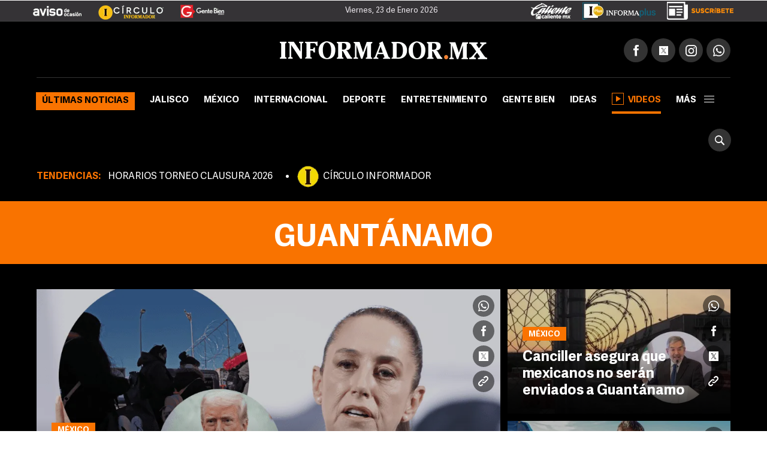

--- FILE ---
content_type: text/html;charset=UTF-8
request_url: https://www.informador.mx/guantanamo-t2739
body_size: 15241
content:
<!DOCTYPE html>
<html lang="es-ES">
	<head>
		<link rel="preload" as="script" href="https://cdn.ampproject.org/v0.js"><meta charset="UTF-8">
<meta http-equiv="X-UA-Compatible" content="IE=edge">
<meta name="viewport" content="width=device-width, initial-scale=1, minimum-scale=1">
<link rel="manifest" href="/manifest.json" />
<script>
window.dataLayer = window.dataLayer || [];
</script>
<!-- Google Tag Manager -->
<script>(function(w,d,s,l,i){w[l]=w[l]||[];w[l].push({'gtm.start':
new Date().getTime(),event:'gtm.js'});var f=d.getElementsByTagName(s)[0],
j=d.createElement(s),dl=l!='dataLayer'?'&l='+l:'';j.async=true;j.src=
'https://www.googletagmanager.com/gtm.js?id='+i+dl;f.parentNode.insertBefore(j,f);
})(window,document,'script','dataLayer','GTM-TZHXTN9');</script>
<!-- End Google Tag Manager -->
<title>Guantánamo. Últimas noticias de Guantánamo | El Informador</title>
    <meta name="description" content="Base militar de Estados Unidos en Cuba" />
    <meta property="fb:pages" content="115103408384" />
    <meta property="fb:app_id" content="137983413303451" />
    <meta property="og:title" content="Guantánamo" />
    <meta property="og:type" content="website" />
    <meta property="og:description" content="Base militar de Estados Unidos en Cuba" />
    <meta property="og:url" content="https://www.informador.mx/guantanamo-t2739">
    <meta property="og:image" content="https://www.informador.mx/__export/1505414948000/sites/elinformador/arte/apps/facebook.jpg" />
    <meta property="og:site_name" content="El Informador :: Noticias de Jalisco, México, Deportes &amp; Entretenimiento" />
    <meta name="twitter:card" content="summary_large_image" />
    <meta name="twitter:title" content="Guantánamo" />
    <meta name="twitter:image" content="https://www.informador.mx/__export/1505415148000/sites/elinformador/arte/apps/twitter_summary_card.jpg" />
    <meta name="twitter:site" content="https://twitter.com/informador" />
    <meta name="twitter:creator" content="CMS Medios" />
    <meta name="twitter:url" content="informador" />
    <meta name="twitter:domain" content="https://www.informador.mx/guantanamo-t2739">
    <meta name="twitter:description" content="Base militar de Estados Unidos en Cuba" />
    <link rel="canonical" href="https://www.informador.mx/guantanamo-t2739">
	    <link rel="next" id="nextUrl" href="https://www.informador.mx/guantanamo-t2739/page-2">
		<script type="application/ld+json">{"@context":"http://schema.org","@type":"WebSite","name":"El Informador","url":"https://www.informador.mx","potentialAction":{"@type":"SearchAction","target":"https://www.informador.mx/buscar.html?search={search_term_string}","query-input":"required name=search_term_string"}}</script><script type="application/ld+json">{"@context":"http://schema.org","@type":"Organization","name":"El Informador :: Noticias de Jalisco, México, Deportes &amp; Entretenimiento","url":"https://www.informador.mx","logo":"https://www.informador.mx/export/sites/elinformador/arte/logo-amp-informador.jpg","sameAs":["https://twitter.com/informador","https://www.facebook.com/elinformador/","https://www.youtube.com/channel/informadormx","https://www.instagram.com/informador/","https://plus.google.com/+informador"]}</script><!--[if lt IE 9]>
        <script src="http://html5shim.googlecode.com/svn/trunk/html5.js"></script>
    < ![endif]-->
    
    <link rel="apple-touch-icon-precomposed" href="/__export/1505415108000/sites/elinformador/arte/apps/precomposed180.png_423348521.png" sizes="57x57">
    <link rel="apple-touch-icon-precomposed" href="/__export/1505415108000/sites/elinformador/arte/apps/precomposed180.png_24156201.png" sizes="60x60">
    <link rel="apple-touch-icon-precomposed" href="/__export/1505415010000/sites/elinformador/arte/apps/precomposed72.png" sizes="72x72">
    <link rel="apple-touch-icon-precomposed" href="/__export/1505415049000/sites/elinformador/arte/apps/precomposed76.png" sizes="76x76">
    <link rel="apple-touch-icon-precomposed" href="/__export/1505415108000/sites/elinformador/arte/apps/precomposed180.png_1435457771.png" sizes="114x114">
    <link rel="apple-touch-icon-precomposed" href="/__export/1505415036000/sites/elinformador/arte/apps/precomposed120.png" sizes="120x120">
    <link rel="apple-touch-icon-precomposed" href="/__export/1505415084000/sites/elinformador/arte/apps/precomposed144.png" sizes="144x144">
    <link rel="apple-touch-icon-precomposed" href="/__export/1505415096000/sites/elinformador/arte/apps/precomposed152.png" sizes="152x152">
    <link rel="apple-touch-icon-precomposed" href="/__export/1505415108000/sites/elinformador/arte/apps/precomposed180.png" sizes="180x180">
    <link href="/__export/1506443340000/sites/elinformador/arte/apps/favicon.ico" rel="shortcut icon">
    <link href="/__export/1506443340000/sites/elinformador/arte/apps/favicon.png" rel="icon" sizes="16x16" type="image/png">
    <link href="/__export/1505414981000/sites/elinformador/arte/apps/favicon32.png" rel="icon" sizes="32x32" type="image/png">
    <link href="/__export/1505415134000/sites/elinformador/arte/apps/favicon96.png" rel="icon" sizes="96x96" type="image/png">
    <link href="/__export/1505415122000/sites/elinformador/arte/apps/precomposed192.png" rel="icon" sizes="192x192" type="image/png">
    
    <link href="/__export/1740439394592/system/modules/com.tfsla.diario.d/resources/app.min.css" rel="stylesheet" />
	<link href="/__export/1653487697779/system/modules/com.tfsla.diario.d/resources/styles/devices.css" rel="stylesheet" />
    
    
    <!-- Begin comScore Tag -->
<script>
  var _comscore = _comscore || [];
  _comscore.push({ c1: "2", c2: "9729495" });
  (function() {
    var s = document.createElement("script"), el = document.getElementsByTagName("script")[0]; s.async = true;
    s.src = (document.location.protocol == "https:" ? "https://sb" : "http://b") + ".scorecardresearch.com/beacon.js";
    el.parentNode.insertBefore(s, el);
  })();
</script>
<noscript>
  <img src="https://sb.scorecardresearch.com/p?c1=2&c2=9729495&cv=2.0&cj=1" />
</noscript>
<!-- End comScore Tag -->
    
<!-- Medios Masivos -->
<!-- Cxense script begin -->
<script type="text/javascript">
var cX = cX || {}; cX.callQueue = cX.callQueue || [];
cX.callQueue.push(['setSiteId','1136332841875363313']);
cX.callQueue.push(['sendPageViewEvent']);
</script>
<script type="text/javascript">
(function(d,s,e,t){e=d.createElement(s);e.type='text/java'+s;e.async='async';
e.src='http'+('https:'===location.protocol?'s://s':'://')+'cdn.cxense.com/cx.js';
t=d.getElementsByTagName(s)[0];t.parentNode.insertBefore(e,t);})(document,'script');
</script>
<!-- Cxense script end -->
<!-- Medios Masivos -->
<!-- Teads Cookieless Tag -->
<script>
  window.teads_analytics = window.teads_analytics || {};
  window.teads_analytics.analytics_tag_id = "PUB_19008";
  window.teads_analytics.share = window.teads_analytics.share || function() {
    ;(window.teads_analytics.shared_data = window.teads_analytics.shared_data || []).push(arguments)
  };
</script>
<script async src="https://a.teads.tv/analytics/tag.js"></script>
<!-- Teads Cookieless Tag end --><script type="application/ld+json" id="list-ldjson">{"@context":"http://schema.org","@type":"ItemList","itemListElement":[]}</script><!-- NuNo: 6 -->
		<!-- DFP TARGETING !-->
		<script async src="https://cdn.ampproject.org/v0.js"></script>		
<script async custom-element="amp-ad" src="https://cdn.ampproject.org/v0/amp-ad-0.1.js"></script>
<script async custom-element="amp-sticky-ad" src="https://cdn.ampproject.org/v0/amp-sticky-ad-1.0.js"></script><script>var sizes = [
  [300, 250],
  [[970, 90], [728, 90]],
  [728, 90],
  [1, 1]
  ];
var idata = {
'slots':{
'intersticial':{'gt':'/1001694/InfoMobileInterstitial320x480', 'indn':0},
'side':{'cont':'div-gpt-ad-1505952612822-2', 'gt':'/1001694/InformadorWWW_Seccion_Square01_300x250', 'sizes':sizes[0], 'aps_size':[sizes[0]], 'indn':0, 'load':true},
'billb':{'cont':'div-gpt-ad-1497370577401-0', 'gt':'/1001694/billboard_top','sizes':[980, 250],'close':15000, 'indn':0}, 
//'preh':{'cont':'div-gpt-ad-1505952612822-1', 'gt':'/1001694/WWW_Home_Pre-Seccion_800x600','sizes':[800, 600],'close':15000, 'indn':0}, 
'stic':{'cont':'div-gpt-ad-1511567761041-0', 'gt':'/1001694/Sticky_Desktop', 'indn':0}, 
'1x1d':{'cont':'div-gpt-ad-1539621500235-0', 'gt':'/1001694/1x1Desktop','sizes':sizes[3], 'indn':0, 'indp':0},
'lbl':{'cont':'div-gpt-ad-1505952612822-5', 'gt':'/1001694/InformadorWWW_Seccion_Leaderboard_Bottom_970x90', 'sizes':sizes[1], 'aps_size':sizes[1], 'indn':0},
'lb1':{'cont':'div-gpt-ad-1507299657162-0', 'gt':'/1001694/SEC_LB_1', 'sizes':sizes[2], 'aps_size':[sizes[2]], 'indn':0, 'indp':2},
'lb2':{'cont':'div-gpt-ad-1507299657162-1', 'gt':'/1001694/SEC_LB_2', 'sizes':sizes[2], 'aps_size':[sizes[2]], 'indn':0, 'indp':4},
'lb3':{'cont':'div-gpt-ad-1507299657162-2', 'gt':'/1001694/SEC_LB_3', 'sizes':sizes[2], 'aps_size':[sizes[2]], 'indn':1, 'indp':3},
'lb4':{'cont':'div-gpt-ad-1507299657162-3', 'gt':'/1001694/SEC_LB_4', 'sizes':sizes[2], 'aps_size':[sizes[2]], 'indn':1, 'indp':6},
'lbi1':{'coni':'infinite-ad-','conf':'-1', 'gt':'/1001694/SEC_LB_5', 'sizes':sizes[2], 'aps_size':[sizes[2]], 'indn':'i','indi':3, 'indp':3},
'lbi2':{'coni':'infinite-ad-','conf':'-2', 'gt':'/1001694/SEC_LB_5', 'sizes':sizes[2], 'aps_size':[sizes[2]], 'indn':'i','indi':3, 'indp':6},
}
};
function load_newPage(page, adId)
{
console.log(idata.slots, adId);
if (idata.slots[adId]!==undefined){ idata.load.push(adId); }
console.log('to_load', idata.load);
}</script><script>idata.otC = {'nump':6};
            	 idata.target = [{'k':'GAdsBlock', 'v':'false'}, {'k':'PosSiteWid', 'v':'Tema'}, {'k':'Tema', 'v':'guantanamo'}];</script>
            	<script async='async' src='https://securepubads.g.doubleclick.net/tag/js/gpt.js'></script>
<script>
window.googletag = window.googletag || {cmd: []};
googletag.cmd.push(function() {
googletag.pubads().disableInitialLoad();
});
var slot_key = Object.keys(idata.slots); var slots = [];
!function(a9,a,p,s,t,A,g){if(a[a9])return;function q(c,r){a[a9]._Q.push([c,r])}a[a9]={init:function(){q("i",arguments)},fetchBids:function(){q("f",arguments)},setDisplayBids:function(){},targetingKeys:function(){return[]},_Q:[]};A=p.createElement(s);A.async=!0;A.src=t;g=p.getElementsByTagName(s)[0];g.parentNode.insertBefore(A,g)}("apstag",window,document,"script","//c.amazon-adsystem.com/aax2/apstag.js");
var slots = {}; function timeout(domIdx){ var elm = document.getElementById(domIdx);  if(typeof elm== "object"){ elm.parentNode.removeChild(elm); } }
loadAds(1);
function loadAds(index){
  // console.log('loadAds 2 ', index);
  var slots_aps= [];
  var slots_ref = [];
  idata.load = [];
  if(index!='s'){
    for (i = 0; i < slot_key.length; i++){
      var b_loa = false;
      var indnt = idata.slots[slot_key[i]].indn;
      if((indnt=='i'&&index>=idata.slots[slot_key[i]].indi)||(idata.slots[slot_key[i]].ind===true&&idata.slots[slot_key[i]].indn<=index-1)){ indnt = index-1; }
      if(
        indnt==index-1
        &&
        (idata.slots[slot_key[i]].indp==undefined||(idata.slots[slot_key[i]].indp!=undefined&&idata.slots[slot_key[i]].indp<=idata.otC.nump))
        ){ b_loa = true; }
if(b_loa===false&&idata.slots[slot_key[i]].load!=undefined){ 
slots_aps.push({ slotID: idata.slots[slot_key[i]].cont, slotName: idata.slots[slot_key[i]].gt, sizes: idata.slots[slot_key[i]].aps_size}); 
}
      if(b_loa){
        idata.load.push(slot_key[i]);
       // console.log('a aps', i, idata.slots[slot_key[i]].aps_size);
        if(idata.slots[slot_key[i]].aps_size){
          var  slot_cont = (idata.slots[slot_key[i]].indn=='i'||idata.slots[slot_key[i]].ind===true) ? (idata.slots[slot_key[i]].cont&&index==1?idata.slots[slot_key[i]].cont:idata.slots[slot_key[i]].coni+(index==1?0:index)+idata.slots[slot_key[i]].conf ) : idata.slots[slot_key[i]].cont;
        //  console.log('aps', index,slot_cont);
          slots_aps.push({ slotID: slot_cont, slotName: idata.slots[slot_key[i]].gt, sizes: idata.slots[slot_key[i]].aps_size});
        }
      }//else if(slot_key[i]=='side'){ slots_aps.push({ slotID: idata.slots[slot_key[i]].cont, slotName: idata.slots[slot_key[i]].gt, sizes: idata.slots[slot_key[i]].aps_size}); }
    }
  }else{
    slots_aps.push({ slotID: idata.slots['side'].cont, slotName: idata.slots['side'].gt, sizes: idata.slots['side'].aps_size});
  }
 // console.log('load', idata.load);
  if(idata.load.length>0){
   // console.log('slots_aps', slots_aps);
    googletag.cmd.push(function() {
      var close_slot = [];
      for (i = 0; i < idata.load.length; i++){
        if(idata.slots[idata.load[i]]){
          islot = idata.slots[idata.load[i]];
           // console.log('load iislot', islot);
          var  slot_cont = (islot.ind===true||islot.indn=='i') ? (islot.cont&&index==1?islot.cont:islot.coni+(index==1?0:index)+islot.conf ) : islot.cont;
          if(idata.load[i]=='intersticial'){
              slots[idata.load[i]] = googletag.defineOutOfPageSlot(islot.gt, googletag.enums.OutOfPageFormat.INTERSTITIAL), slots[idata.load[i]] && ( slots[idata.load[i]].addService(googletag.pubads()) , console.log("interstitialSlot has service..."), googletag.pubads().addEventListener("slotOnload",function(t){ slots[idata.load[i]]===t.slot && console.log("Interstitial is loaded.", t.slot) } ) );
          }else{
            if(islot.sizes)
            {
              var gt_slot = googletag.defineSlot( islot.gt, islot.sizes, slot_cont) ;

             // console.log('load gislot', islot.gt, islot.sizes, slot_cont);
            }else{
              var gt_slot = googletag.defineOutOfPageSlot(islot.gt, slot_cont) ;

           // console.log('load goislot', islot.gt, slot_cont);
            }
           // console.log('load islot', islot, gt_slot.getSlotElementId(), gt_slot);
            gt_slot.addService(googletag.pubads());
            if(islot.close){
              gt_slot.setCollapseEmptyDiv(true,true);
              close_slot.push({ slotID: slot_cont, timeout: islot.close, createElement: idata.load[i]=='preh'?'div':'span'});
            }
            if(slot_key[i]=='side'){ slots[idata.load[i]] = gt_slot; }
            slots_ref.push(gt_slot);
          }
        }
      }
     // console.log(idata.target.length, idata.target);
      for (i = 0; i < idata.target.length; i++){
valT = idata.target[i].v;
if(idata.otC['target'+idata.target[i].k]){ valT = idata.otC['target'+idata.target[i].k]; }
        googletag.pubads().setTargeting(idata.target[i].k, valT);
      }
     // console.log('close', close_slot);
      if(close_slot.length>0)
      {
        googletag.pubads().addEventListener('slotRenderEnded', function(event) {
          if(event.isEmpty===false){
            for (i = 0; i < close_slot.length; i++){
              if(event.size!=null){ 
                var domId = event.slot.getSlotId().getDomId();
                if(domId==close_slot[i].slotID){ 
                  setTimeout( function(){ timeout(domId); }, close_slot[i].timeout);
                  var btn= document.createElement(close_slot[i].createElement); 
                  if(close_slot[i].createElement=='div'){ btn.id = 'cerrar_ad'; } btn.title = 'Cerrar';
                  btn.innerHTML = 'X'; 
                  document.getElementById(domId).appendChild( btn );btn.onclick = function() { var elem = document.querySelector('#'+domId);
                  elem.parentNode.removeChild(elem); }; 
                }
              }
            }
          }
        }); 
      }
      googletag.pubads().enableSingleRequest();
      googletag.enableServices();
    });
  }
  if(slots_aps.length>0){
    function _getGPTSlots(apstagSlots) {
    // get all of the slot IDs that were requested
       var slotIDs = apstagSlots.map(function(slot) { return slot.slotID; });
          // return the slot objects corresponding to the gpt slotIDs
          return googletag.pubads().getSlots().filter(function(slot) {
            // return true if the ID of the slot object is in the gpt slotIDs array
            return slotIDs.indexOf(slot.getSlotElementId()) > -1;
     });
    }
   // console.log('slots_aps init', slots_aps);
    apstag.init({
      pubID: '4ea63c78-a6d0-4cf8-8f91-ee99713f9fbc',
      adServer: 'googletag',
      bidTimeout: 2e3
    });
    apstag.fetchBids({
      slots: slots_aps
    }, function(bids) {
      // set apstag bids, then trigger the first request to GAM
     // console.log('bids', bids);
      googletag.cmd.push(function() {
        apstag.setDisplayBids();
       // console.log('slots_ref', slots_ref, slots_aps);
      if(index==1){ googletag.pubads().refresh(); }else{  if(slots_ref.length>=slots_aps.length){  googletag.pubads().refresh(slots_ref); }else{ 
 googletag.pubads().refresh(_getGPTSlots(slots_aps)); } 
}

      });
    });
  }
}
</script><!-- / DFP TARGETING !-->
		<script>
		dataLayer.push({
		 'event': 'page_info',
		 'etiqueta': 'Guantánamo',
		 'hit-template': 'tema',
		 'hit-type': 'desktop'
		});
		</script>
		<!-- SpecRules true !-->
  		<script type="speculationrules">{"prerender":[{"urls":["/mexico/Sheinbaum-revela-que-SRE-envio-carta-a-EU-para-pedir-que-ningun-mexicano-sea-deportado-a-Guantanamo-20250318-0116.html","/mexico/Migracion-Canciller-de-la-Fuente-asegura-que-mexicanos-no-seran-enviados-a-Guantanamo-20250205-0035.html","/internacional/Estados-Unidos-Llega-el-primer-vuelo-de-migrantes-a-Guantanamo-20250205-0010.html","/internacional/Primer-avion-con-migrantes-vuela-a-Guantanamo-20250204-0071.html","/internacional/Estados-Unidos-Tropas-llegan-a-Guantanamo-para-preparar-el-centro-de-migrantes-de-Trump-20250203-0079.html","/internacional/Trump-ordena-abrir-Guantanamo-para-detener-a-migrantes-ilegales-20250129-0111.html","/internacional/Estados-Unidos-Gobierno-de-Trump-evalua-usar-la-base-de-Guantanamo-para-indocumentados-20250129-0072.html","/internacional/Guantanamo-20-anos-de-polemica-y-sin-fecha-de-cierre-20220112-0021.html","/internacional/COVID-19-EU-detiene-plan-para-vacunar-a-prisioneros-de-Guantanamo-20210130-0056.html"],"eagerness":"moderate"}]}</script><!-- / SpecRules !-->
	</head>
	<body class="page-section page-tag tag-guantanamo tag-2739" data-domain="https://www.informador.mx" data-page="1" data-singini="true" data-sing="Guantánamo" data-url="https://www.informador.mx/guantanamo-t2739/">
		
		<!-- Google Tag Manager (noscript) -->
<noscript><iframe src="https://www.googletagmanager.com/ns.html?id=GTM-TZHXTN9"
height="0" width="0" style="display:none;visibility:hidden"></iframe></noscript>
<!-- End Google Tag Manager (noscript) --><div id="banner-1x1" class="banner">
			<!-- /1001694/1x1Desktop --><div id='div-gpt-ad-1539621500235-0' style='height:1px; width:1px;'><script>googletag.cmd.push(function() { googletag.display('div-gpt-ad-1539621500235-0'); });</script></div></div>
		<!-- /1001694/Sticky_Desktop --><div id='div-gpt-ad-1511567761041-0'><script>googletag.cmd.push(function() { googletag.display('div-gpt-ad-1511567761041-0'); });</script></div><div id="banner-takeover" class="banner">
			</div>
		
		<div id="banner-billboard" class="banner banner-header">
			<div id='div-gpt-ad-1497370577401-0'><script>googletag.cmd.push(function() { googletag.display('div-gpt-ad-1497370577401-0'); });</script></div></div>	
		
		<div class="header__logos " style="position:relative">
	<div class="row--fluid">
		<a href="http://aviso.informador.com.mx/" class="sl_aviso sp_logo" target="_blank" title="Ir a Aviso de Ocasión Informador">
			</a>
		<a href="http://www.circuloinformador.mx/" class="sl_circulo sp_logo" target="_blank" title="Ir a Circulo Informador">
			</a>			
		<a href="/seccion/gentebien/" class="sl_gente sp_logo" title="Ir a Gente Bien">
			</a>   
	    <div class="header_date">
	        <span id="hd_date" class="hd_date" style="border:none">
	            Viernes, 
	            23 de Enero&nbsp;2026</span>
	        <span id="hd_hour" class="hd_hour"></span>
	    </div>
	    <div class="header_top_right">
	    	<a href="http://online.caliente.mx/promoRedirect?member=informador&campaign=DEFAULT&channel=DEFAULT&zone=54623980&lp=0" class="sl_caliente sp_logo" target="_blank" title="Ir a caliente.mx">
			</a>
	        <a href="https://elinformador.pressreader.com/el-informador" class="ic-infpl sp_logo adic" target="_blank" title="Epaper">
	        	</a>
	        <a href="https://www.circuloinformador.mx/paquetes?utm_source=home&utm_medium=home&utm_campaign=wwwhome" class="ic-cirsu sp_logo adic" target="_blank" title="Suscríbete">
			</a>
	    </div>  			
	</div>
</div>
<header class="header-top site-header">
	<div class="row--fluid">
		<div class="row__logo">
			<a href="/" data-google-interstitial="false"  title="Ir al inicio" class="header__logo">
				<img alt="Logo de El Informador :: Noticias de Jalisco, México, Deportes &amp; Entretenimiento"  src="/export/sites/elinformador/arte/logo-desktop.png_162544458.png" width="346" height="30"/>
			</a>
			<div class="actions">
				
				<div class="social subnav">
					<span class="icon icon__facebook"></span>
					<span class="icon icon__twitter"></span>
					<span class="icon icon__instagram"></span>
					<a href="https://api.whatsapp.com/send?phone=523331913134" target="_blank" title="Contactenos por whatsapp"  class="icon icon__whatsapp"></a>
					<div class="submenu">
						<div class="fb-button">
							<div class="fb-like" data-href="https://www.facebook.com/elinformador/" data-layout="button_count" data-action="like" data-size="small" data-show-faces="false" data-share="false"></div>
						</div>
						<div class="tw-button">
							<a href="https://twitter.com/informador" class="twitter-follow-button" data-show-count="true" data-show-screen-name="false">Seguir @informador</a>
						</div>
						<div class="yt-button">
							<div class="g-ytsubscribe" data-channelid="UC-mLgnmcXpr9Sqe66gQfAMQ" data-layout="default" data-count="default"></div>
						</div>
						<div class="ins-button">
							<a href="https://www.instagram.com/informador/" target="_blank" title="Seguinos en Instagram">
								<span class="image"></span>
								<span class="text">Seguir</span>
							</a>
						</div>
						<div class="wsp-button">
							<a href="https://api.whatsapp.com/send?phone=523331913134" target="_blank" title="Contactenos por whatsapp">
								<span class="image"></span>
							</a>
						</div>
						</div>
				</div>
			</div>
		</div>
		<div class="row__nav">
		
			<a href="/" data-google-interstitial="false"  title="Ir al inicio" class="nav__logo">
				<img alt="Logo de El Informador :: Noticias de Jalisco, México, Deportes &amp; Entretenimiento" class="lazyload"  src="/export/sites/elinformador/arte/logo-desktop--min.png_349283178.png" width="16" height="36"/>
			</a>
			<nav class="nav__header full">
					<button type="button" class="trigger-menu">Secciones</button>
						<ul>
							<li class="ultimas active"><a href="/seccion/ultimas-noticias/" data-google-interstitial="false" >Últimas noticias</a></li>
							<li class="jalisco"><a href="/seccion/jalisco/" data-google-interstitial="false" >Jalisco</a></li>
							<li class="mexico"><a href="/seccion/mexico/" data-google-interstitial="false" >México</a></li>
							<li class="internacional"><a href="/seccion/internacional/" data-google-interstitial="false" >Internacional</a></li>
							<li class="deportes"><a href="/seccion/deportes/" data-google-interstitial="false" >Deporte</a></li>
							<li class="entretenimiento"><a href="/seccion/entretenimiento/" data-google-interstitial="false" >Entretenimiento</a></li>
							<li class="gentebien"><a href="/seccion/gentebien/" data-google-interstitial="false" >Gente Bien</a></li>
							<li class="ideas"><a href="/seccion/ideas/" data-google-interstitial="false" >Ideas</a></li>
							<li class=" active"><a href="/seccion/videos/" data-google-interstitial="false" ><span class="video-player"></span>Videos</a></li>
							<li class="subnav full">
								<a class="trigger" >más<span></span></a>
								<div class="submenu">
									<div class="content__nav">
									<div class="col col_3"><ul class="content__ul"><li class="content__li ultimas">
													<a href="/seccion/ultimas-noticias/" data-google-interstitial="false" title="Ir a Últimas noticias">Últimas noticias</a>
													</li>
								    				<li class="content__li jalisco">
													<a href="/seccion/jalisco/" data-google-interstitial="false" title="Ir a Jalisco">Jalisco</a>
													</li>
								    				<li class="content__li mexico">
													<a href="/seccion/mexico/" data-google-interstitial="false" title="Ir a México">México</a>
													</li>
								    				<li class="content__li internacional">
													<a href="/seccion/internacional/" data-google-interstitial="false" title="Ir a Internacional">Internacional</a>
													</li>
								    				<li class="content__li deportes">
													<a href="/seccion/deportes/" data-google-interstitial="false" title="Ir a Deporte">Deporte</a>
													</li>
								    				<li class="content__li entretenimiento">
													<a href="/seccion/entretenimiento/" data-google-interstitial="false" title="Ir a Entretenimiento">Entretenimiento</a>
													</li>
								    				<li class="content__li estilo">
													<a href="/seccion/estilo/" data-google-interstitial="false" title="Ir a Estilo">Estilo</a>
													</li>
								    				<li class="content__li gentebien">
													<a href="/seccion/gentebien/" data-google-interstitial="false" title="Ir a Gente Bien">Gente Bien</a>
													</li>
								    				<li class="content__li ideas">
													<a href="/seccion/ideas/" data-google-interstitial="false" title="Ir a Ideas">Ideas</a>
													</li>
								    				<li class="content__li economia">
													<a href="/seccion/economia/" data-google-interstitial="false" title="Ir a Economía">Economía</a>
													</li>
								    				<li class="content__li tecnologia">
													<a href="/seccion/tecnologia/" data-google-interstitial="false" title="Ir a Tecnología">Tecnología</a>
													</li>
								    				<li class="content__li">
													<a href="/seccion/cultura/" data-google-interstitial="false" title="Ir a Cultura">Cultura</a>
													</li>
								    				<li class="content__li">
													<a href="/seccion/videos/" data-google-interstitial="false" title="Ir a Videos" class="ic-video"><span class="video-player"></span>Videos</a>
													</li>
								    				<li class="content__li">
													<a href="/seccion/humor/" data-google-interstitial="false" title="Ir a Cartuchos">Cartuchos</a>
													</li>
								    				</ul></div><!-- duv --><div class="col col_3"><ul class="content__ul"><li class="content__li">
													<a href="/dias-festivos-y-puentes-t36108" data-google-interstitial="false" title="Ir a Días festivos y puentes">Días festivos y puentes</a>
													</li>
								    				<li class="content__li">
													<a href="/gobierno-de-jalisco-t412" data-google-interstitial="false" title="Ir a Gobierno de Jalisco">Gobierno de Jalisco</a>
													</li>
								    				<li class="content__li">
													<a href="/transporte-publico-t327" data-google-interstitial="false" title="Ir a Transporte Público">Transporte Público</a>
													</li>
								    				<li class="content__li">
													<a href="/zmg-t1866" data-google-interstitial="false" title="Ir a ZMG">ZMG</a>
													</li>
								    				<li class="content__li">
													<a href="/tren-ligero-t1197" data-google-interstitial="false" title="Ir a Tren Ligero">Tren Ligero</a>
													</li>
								    				<li class="content__li">
													<a href="/ciudad-de-mexico-t2169" data-google-interstitial="false" title="Ir a Ciudad de México">Ciudad de México</a>
													</li>
								    				<li class="content__li">
													<a href="/vicente-fernandez-t301" data-google-interstitial="false" title="Ir a Vicente Fernández">Vicente Fernández</a>
													</li>
								    				<li class="content__li">
													<a href="/impuestos-t1446" data-google-interstitial="false" title="Ir a Impuestos">Impuestos</a>
													</li>
								    				<li class="content__li">
													<a href="/seguridad-en-jalisco-t4" data-google-interstitial="false" title="Ir a Seguridad en Jalisco">Seguridad en Jalisco</a>
													</li>
								    				<li class="content__li">
													<a href="/guadalajara-t444" target="_blank" data-google-interstitial="false" title="Ir a Guadalajara">Guadalajara</a>
													</li>
								    				<li class="content__li">
													<a href="/balacera-t2851" data-google-interstitial="false" title="Ir a Balacera">Balacera</a>
													</li>
								    				</ul></div><!-- duv --><div class="col col_3"><ul class="content__ul"><li class="content__li">
													<a href="/puerto-vallarta-t1462" data-google-interstitial="false" title="Ir a Puerto Vallarta">Puerto Vallarta</a>
													</li>
								    				<li class="content__li">
													<a href="/netflix-t9013" data-google-interstitial="false" title="Ir a Netflix">Netflix</a>
													</li>
								    				<li class="content__li">
													<a href="/streaming-t5851" data-google-interstitial="false" title="Ir a Streaming">Streaming</a>
													</li>
								    				<li class="content__li">
													<a href="/series-de-television-t2525" data-google-interstitial="false" title="Ir a Series de Televisión">Series de Televisión</a>
													</li>
								    				<li class="content__li">
													<a href="/peliculas-t691" data-google-interstitial="false" title="Ir a Películas">Películas</a>
													</li>
								    				<li class="content__li">
													<a href="/television-t37" data-google-interstitial="false" title="Ir a Televisión">Televisión</a>
													</li>
								    				<li class="content__li">
													<a href="/musica-t32" data-google-interstitial="false" title="Ir a Música">Música</a>
													</li>
								    				<li class="content__li">
													<a href="/chivas-t23" data-google-interstitial="false" title="Ir a Chivas">Chivas</a>
													</li>
								    				<li class="content__li">
													<a href="/aguilas-del-america-t670" data-google-interstitial="false" title="Ir a Club América">Club América</a>
													</li>
								    				<li class="content__li">
													<a href="/atlas-t24" data-google-interstitial="false" title="Ir a Atlas">Atlas</a>
													</li>
								    				<li class="content__li">
													<a href="/sergio-perez-t2189" data-google-interstitial="false" title="Ir a Sergio Checo Pérez">Sergio "Checo" Pérez</a>
													</li>
								    				<li class="content__li">
													<a href="/f1-t426" data-google-interstitial="false" title="Ir a F1">F1</a>
													</li>
								    				<li class="content__li">
													<a href="/saul-canelo-alvarez-t5816" data-google-interstitial="false" title="Ir a Canelo Álvarez">Canelo Álvarez</a>
													</li>
								    				<li class="content__li">
													<a href="/redes-sociales-t7703" data-google-interstitial="false" title="Ir a Redes sociales">Redes sociales</a>
													</li>
								    				</ul></div><!-- duv --><div class="col col_3"><ul class="content__ul"><li class="content__li">
													<a href="https://www.circuloinformador.mx/paquetes?utm_source=home&utm_medium=home&utm_campaign=wwwhome" target="_blank" data-google-interstitial="false" title="Ir a Suscríbete" class="sp_logo adic ic-cirsu"></a>
													</li>
								    				<li class="content__li">
													<a href="https://www.informador.mx/epaper" target="_blank" data-google-interstitial="false" title="Ir a Informaplus" class="sp_logo adic ic-infpl"></a>
													</li>
								    				<li class="content__li">
													<a href="http://hemeroteca.informador.com.mx/" target="_blank" data-google-interstitial="false" title="Ir a Hemeroteca">Hemeroteca</a>
													</li>
								    				<li class="content__li">
													<a href="/pages/rss.html" data-google-interstitial="false" title="Ir a RSS">RSS</a>
													</li>
								    				</ul></div><!-- duv --></div><div class="content__nav _btm"><div class=""><ul class="content__ul"><li class="content__li">
													<a href="/contacto.html" data-google-interstitial="false" title="Ir a Contactar a la redacción">Contactar a la redacción</a>
													</li>
								    				<li class="content__li">
													<a href="/pages/derecho-replica.html" data-google-interstitial="false" title="Ir a Derecho de réplica">Derecho de réplica</a>
													</li>
								    				<li class="content__li">
													<a href="/pages/publicidad.html" data-google-interstitial="false" title="Ir a Aviso de privacidad">Aviso de privacidad</a>
													</li>
								    				</div><!-- duv1 -->
							</li>
						</ul>
					</nav>
			<button type="button" class="icon icon__search_cool lkn_search">
				<span>Buscar</span>
			</button>
		</div>
	</div>
	<form class="site-search" action="/buscar.html" method="POST">
		<fieldset>
			<button type="submit" class="icon icon__search_cool"></button>
			<input type="text" name="search" placeholder="Buscar" />
			<button type="button" class="close"></button>
		</fieldset>
	</form>
	
</header>
<nav class="nav__hotlinks h50">
<div class="content_nav_hdr">
		<ul><li>TENDENCIAS:</li>
		   <li class="content__li i0">
				<a href="/horarios-clausura-2026-t148995" title="" data-google-interstitial="false" class="hot-link">HORARIOS TORNEO CLAUSURA 2026</a>
				</li>
		<li class="content__li i1">
				<a href="http://bit.ly/3JHwlYa" title="" data-google-interstitial="false" class="acirculo">CÍRCULO INFORMADOR</a>
				</li>
		</ul>
		</div>
 	</nav>
<section class="site-main">			
			<div class="section-content">
				<div class="home-featured">
					<header class="section-header">
						<h1 class="section-title">Guantánamo</h1>
						</header>
					
					<div class="page-builder">
	<div class="clearfix">
	<article class="news news-inner news-builder-medium mexico" >
				<div class="news-share">
					<a href="https://api.whatsapp.com/send?text=Mira este articulo " target="_blank" rel="noopener" class="icon icon__whatsapp"></a>
					<button type="button" class="icon icon__facebook" data-share="facebook" data-link="https://www.informador.mx/mexico/Sheinbaum-revela-que-SRE-envio-carta-a-EU-para-pedir-que-ningun-mexicano-sea-deportado-a-Guantanamo-20250318-0116.html"></button>
					<button type="button" class="icon icon__twitter" data-share="twitter" data-link="https://www.informador.mx/mexico/Sheinbaum-revela-que-SRE-envio-carta-a-EU-para-pedir-que-ningun-mexicano-sea-deportado-a-Guantanamo-20250318-0116.html" data-text="Sheinbaum revela carta de SRE a EU para evitar deportaciones a Guantánamo"></button>
					<button type="button" class="icon icon__link" data-share="simple_copy" data-link="https://www.informador.mx/mexico/Sheinbaum-revela-que-SRE-envio-carta-a-EU-para-pedir-que-ningun-mexicano-sea-deportado-a-Guantanamo-20250318-0116.html"></button>
				</div>
				
				<figure class="news-media" >
						<a href="/mexico/Sheinbaum-revela-que-SRE-envio-carta-a-EU-para-pedir-que-ningun-mexicano-sea-deportado-a-Guantanamo-20250318-0116.html" title="Sheinbaum revela carta de SRE a EU para evitar deportaciones a Guantánamo">
							<img src="/__export/1742323205160/sites/elinformador/img/2025/03/18/sheinbaum_revela_que_sre_envix_carta_a_eu_para_pedir_que_ningxn_mexicano_sea_deportado_a_guantxnamo_version1742323174689.png_320419267.png" width='938' height='521' alt="Desde la llegada de Donald Trump a la presidencia estadounidense, 19 mil 846 mexicanos han sido deportados, según datos del Gobierno de México. EFE/S. GUTIÉRREZ SUN/ARCHIVO EFE/B. CASH" />
							</a>
					</figure>
				<div class="news-data">
					
					<span class="news-section">México</span>
					<h2 class="news-title">
						<a href="/mexico/Sheinbaum-revela-que-SRE-envio-carta-a-EU-para-pedir-que-ningun-mexicano-sea-deportado-a-Guantanamo-20250318-0116.html" title="Sheinbaum revela carta de SRE a EU para evitar deportaciones a Guantánamo" >
							Sheinbaum revela carta de SRE a EU para evitar deportaciones a Guantánamo</a>
					</h2>
					
				</div>
			</article>
				
		<div class="page-builder-vert">
			<div class="MiniaturasVerticales">
		<article class="news news-inner news-builder-largest mexico" >
					
					<div class="news-share">
						<a href="https://api.whatsapp.com/send?text=Mira este articulo " target="_blank" rel="noopener" class="icon icon__whatsapp"></a>
						<button type="button" class="icon icon__facebook" data-share="facebook" data-link="https://www.informador.mx/mexico/Migracion-Canciller-de-la-Fuente-asegura-que-mexicanos-no-seran-enviados-a-Guantanamo-20250205-0035.html"></button>
						<button type="button" class="icon icon__twitter" data-share="twitter" data-link="https://www.informador.mx/mexico/Migracion-Canciller-de-la-Fuente-asegura-que-mexicanos-no-seran-enviados-a-Guantanamo-20250205-0035.html" data-text="Canciller asegura que mexicanos no serán enviados a Guantánamo"></button>
						<button type="button" class="icon icon__link" data-share="simple_copy" data-link="https://www.informador.mx/mexico/Migracion-Canciller-de-la-Fuente-asegura-que-mexicanos-no-seran-enviados-a-Guantanamo-20250205-0035.html"></button>
					</div>
					
					<figure class="news-media" >
							<a href="/mexico/Migracion-Canciller-de-la-Fuente-asegura-que-mexicanos-no-seran-enviados-a-Guantanamo-20250205-0035.html" title="Canciller asegura que mexicanos no serán enviados a Guantánamo">
								<img src="/__export/1738766382479/sites/elinformador/img/2025/02/05/migracixn__canciller_de_la_fuente_asegura_que_mexicanos_no_serxn_enviados_a_guantxnamo_version1738766381871.jpg_1310958454.jpg" width='457' height='254' alt=""Sobre ese tema de Guantánamo, les puedo decir que ningún mexicano va ir allá, por ninguna circunstancia", aseguró el canciller. EFE / SUN / ARCHIVO" />
								</a>
						</figure>
					<div class="news-data">
						
						<span class="news-section">México</span>
						<h2 class="news-title">
							<a href="/mexico/Migracion-Canciller-de-la-Fuente-asegura-que-mexicanos-no-seran-enviados-a-Guantanamo-20250205-0035.html" title="Canciller asegura que mexicanos no serán enviados a Guantánamo" >
								Canciller asegura que mexicanos no serán enviados a Guantánamo</a>
						</h2>
						
					</div>	
				</article>	
			<article class="news news-inner news-builder-largest internacional" >
					
					<div class="news-share">
						<a href="https://api.whatsapp.com/send?text=Mira este articulo " target="_blank" rel="noopener" class="icon icon__whatsapp"></a>
						<button type="button" class="icon icon__facebook" data-share="facebook" data-link="https://www.informador.mx/internacional/Estados-Unidos-Llega-el-primer-vuelo-de-migrantes-a-Guantanamo-20250205-0010.html"></button>
						<button type="button" class="icon icon__twitter" data-share="twitter" data-link="https://www.informador.mx/internacional/Estados-Unidos-Llega-el-primer-vuelo-de-migrantes-a-Guantanamo-20250205-0010.html" data-text="Llega el primer vuelo de migrantes a Guantánamo"></button>
						<button type="button" class="icon icon__link" data-share="simple_copy" data-link="https://www.informador.mx/internacional/Estados-Unidos-Llega-el-primer-vuelo-de-migrantes-a-Guantanamo-20250205-0010.html"></button>
					</div>
					
					<figure class="news-media" >
							<a href="/internacional/Estados-Unidos-Llega-el-primer-vuelo-de-migrantes-a-Guantanamo-20250205-0010.html" title="Llega el primer vuelo de migrantes a Guantánamo">
								<img src="/__export/1738749213774/sites/elinformador/img/2025/02/05/imagen_cymkimagen_20250204-de04b56775341638772ad02673dc47efd12bc8b1_crop1738749211704.jpg_195882809.jpg" width='457' height='254' alt="Estados Unidos refuerza deportaciones y traslada a migrantes a la base naval en Cuba, generando controversia. EFE" />
								</a>
						</figure>
					<div class="news-data">
						
						<span class="news-section">Internacional</span>
						<h2 class="news-title">
							<a href="/internacional/Estados-Unidos-Llega-el-primer-vuelo-de-migrantes-a-Guantanamo-20250205-0010.html" title="Llega el primer vuelo de migrantes a Guantánamo" >
								Llega el primer vuelo de migrantes a Guantánamo</a>
						</h2>
						
					</div>	
				</article>	
			</div>
		</div>	
		</div>
</div></div>
				
				<div class="banner banner-fullwidth"> <div id='div-gpt-ad-1505952612822-5' style='height:90px; width:970px;'>    <script>        googletag.cmd.push(function() { googletag.display('div-gpt-ad-1505952612822-5'); });    </script></div></div> <div class="row">
					<div class="mod mod-home-latestnews">
						<div class="mod-header">
							<h2 class="mod-title">Últimas noticias de Guantánamo</h2>
						</div>
						<div class="mod-content clearfix">
							<div class="col-aside">
								<section class="mod mod-lomasvisto">
			<header class="mod-header">
				<h2 class="mod-title">Selección del Editor</h2>
			</header>
			<ol class="mod-content">
	<li>
					<article class="news news-summary jalisco" >
						<span class="mod-number">1</span>
						
						<figure class="news-media" >																
								<a href="/jalisco/yo-jalisco-cuando-es-el-ultimo-dia-para-hacer-el-refrendo-y-conservar-el-transporte-gratuito-20260123-0165.html" title="null" target="_self">
										<img src="/__export/1769220495641/sites/elinformador/img/2026/01/23/refrendo_yo_jalisco_version1769220455832.jpg_24647630.jpg" width='127' height='95' alt="El refrendo es indispensable para mantener los viajes gratuitos durante el primer semestre del año. ESPECIAL" />
										
								</a>
							</figure>
							<div class="news-data">
							<a href="/seccion/jalisco/" class="news-section" title="Jalisco">Jalisco</a>
							<h1 class="news-title">
								<a href="/jalisco/yo-jalisco-cuando-es-el-ultimo-dia-para-hacer-el-refrendo-y-conservar-el-transporte-gratuito-20260123-0165.html" title="¿Cuándo es el último día para hacer el refrendo de la tarjeta Yo Jalisco?" target="_self" >
									¿Cuándo es el último día para hacer el refrendo de la tarjeta Yo Jalisco?</a>
							</h1>
						</div>
					</article>
				</li>
	
	<li>
					<article class="news news-summary entretenimiento" >
						<span class="mod-number">2</span>
						
						<figure class="news-media" >																
								<a href="/entretenimiento/grupo-bronco-llega-a-festejar-el-cumpleanos-de-guadalajara-con-el-gran-baile-20260123-0151.html" title="null" target="_self">
										<img src="/__export/1769215269141/sites/elinformador/img/2026/01/23/whatsapp_image_2026-01-23_at_5_41_57_pm_version1769215159085.jpeg_1513559499.jpeg" width='127' height='95' alt="La Arena Guadalajara recibirá el 14 de febrero a Grupo Bronco, ícono de la música popular mexicana. EL INFORMADOR/A. NAVARRO" />
										
								</a>
							</figure>
							<div class="news-data">
							<a href="/seccion/entretenimiento/" class="news-section" title="Entretenimiento">Entretenimiento</a>
							<h1 class="news-title">
								<a href="/entretenimiento/grupo-bronco-llega-a-festejar-el-cumpleanos-de-guadalajara-con-el-gran-baile-20260123-0151.html" title="Grupo Bronco llega a festejar el cumpleaños de Guadalajara con "El gran baile"" target="_self" >
									Grupo Bronco llega a festejar el cumpleaños de Guadalajara con "El gran baile"</a>
							</h1>
						</div>
					</article>
				</li>
	
	<li>
					<article class="news news-summary internacional" >
						<span class="mod-number">3</span>
						
						<figure class="news-media" >																
								<a href="/internacional/eu-ataca-nueva-embarcacion-presuntamente-ligada-al-crimen-organizado-en-el-pacifico-20260123-0141.html" title="null" target="_self">
										<img src="/__export/1769210775285/sites/elinformador/img/2026/01/23/4fa6f50c3a6e7436065fe23d7b31966db1c4aa3aw_version1769210756017.jpg_1821598129.jpg" width='127' height='95' alt="El Comando Sur ha asesinado a más de 110 personas durante estos ataques. EFE/ @Southcom" />
										
								</a>
							</figure>
							<div class="news-data">
							<a href="/seccion/internacional/" class="news-section" title="Internacional">Internacional</a>
							<h1 class="news-title">
								<a href="/internacional/eu-ataca-nueva-embarcacion-presuntamente-ligada-al-crimen-organizado-en-el-pacifico-20260123-0141.html" title="EU ataca nueva embarcación presuntamente ligada al crimen organizado en el Pacífico" target="_self" >
									EU ataca nueva embarcación presuntamente ligada al crimen organizado en el Pacífico</a>
							</h1>
						</div>
					</article>
				</li>
	
	<li>
					<article class="news news-summary jalisco" >
						<span class="mod-number">4</span>
						
						<figure class="news-media" >																
								<a href="/jalisco/hecho-en-mexico-intermoda-y-secretaria-de--economia-entregan-certificados-20260123-0122.html" title="null" target="_self">
										<img src="/__export/1769208918159/sites/elinformador/img/2026/01/23/sello_hecho_en_mexxico_version1769208915343.jpeg_1859344003.jpeg" width='127' height='95' alt="Los certificados Hecho en México se entregaron a varios emprendedores de la región Occidente del país. CORTESÍA" />
										
								</a>
							</figure>
							<div class="news-data">
							<a href="/seccion/jalisco/" class="news-section" title="Jalisco">Jalisco</a>
							<h1 class="news-title">
								<a href="/jalisco/hecho-en-mexico-intermoda-y-secretaria-de--economia-entregan-certificados-20260123-0122.html" title="Intermoda y Secretaría de  Economía entregan certificados Hecho en México" target="_self" >
									Intermoda y Secretaría de  Economía entregan certificados Hecho en México</a>
							</h1>
						</div>
					</article>
				</li>
	
	<li>
					<article class="news news-summary internacional" >
						<span class="mod-number">5</span>
						
						<figure class="news-media" >																
								<a href="/internacional/basilica-del-papa-en-roma-se-moderniza-con-cajeros-para-donar-20260123-0080.html" title="null" target="_self">
										<img src="/__export/1769189376808/sites/elinformador/img/2026/01/23/web_canva-7-_version1769189337624.png_1113252404.png" width='127' height='95' alt="Aunque Santa María la Mayor es la primera basílica papal en adoptar este tipo de "cepillo" digital, otras 100 iglesias italianas también instalarán en los próximos meses este sistema para recoger las ofrendas. ESPECIAL / CANVA" />
										
								</a>
							</figure>
							<div class="news-data">
							<a href="/seccion/internacional/" class="news-section" title="Internacional">Internacional</a>
							<h1 class="news-title">
								<a href="/internacional/basilica-del-papa-en-roma-se-moderniza-con-cajeros-para-donar-20260123-0080.html" title="Basílica del Papa en Roma se moderniza con cajeros para donar" target="_self" >
									Basílica del Papa en Roma se moderniza con cajeros para donar</a>
							</h1>
						</div>
					</article>
				</li>
	
	</ol>				
		</section>
	<div class="box-fixed">
								<div class="banner"> <div id='div-gpt-ad-1505952612822-2' style='height:250px; width:300px;'>    <script>        googletag.cmd.push(function() { googletag.display('div-gpt-ad-1505952612822-2'); });    </script></div></div> </div>
							</div>
							
							<div class="col-main">
								<article class="news news-summary big internacional" data-npos="4" data-page="1">
            <figure class="news-media" >
                    <a href="/internacional/Primer-avion-con-migrantes-vuela-a-Guantanamo-20250204-0071.html" title="Primer avión con migrantes vuela a Guantánamo">
                        <img src="/__export/1738690534251/sites/elinformador/img/2025/02/04/guantanamo_version1738690522906.jpg_1336223538.jpg" width='254' height='190' alt="Entre los militares desplegados en Guantánamo se encuentran Infantes de Marina y otros militares del Comando Sur de Estados Unidos. AP / ARCHIVO / EFE / Matthew Williams / U. S. Marine Corps" />
                            
                            </a>
                </figure>
            <div class="news-data">
                <span class="news-section">Internacional</span>
                <h2 class="news-title">
                    <a href="/internacional/Primer-avion-con-migrantes-vuela-a-Guantanamo-20250204-0071.html" title="Primer avión con migrantes vuela a Guantánamo" >
                        Primer avión con migrantes vuela a Guantánamo</a>
                </h2>
                
                <p><time class="news-date" datetime="2025-04-02T11:37" >
                    4 de febrero de 2025 - 11:37 hs
                </time></p>
        
	        <div class="mod-tags tags-list"><ul>
		        <li><a href="/estados-unidos-t359" title="Ver noticias sobre Estados Unidos">Estados Unidos</a></li>
						         <li><a href="/migracion-t7435" title="Ver noticias sobre Migración">Migración</a></li>
						         </ul></div>
	        </div>
        </article>  
    <article class="news news-summary big internacional" data-npos="5" data-page="1">
            <figure class="news-media" >
                    <a href="/internacional/Estados-Unidos-Tropas-llegan-a-Guantanamo-para-preparar-el-centro-de-migrantes-de-Trump-20250203-0079.html" title="Tropas llegan a Guantánamo para preparar el centro de migrantes de Trump">
                        <img src="/__export/1738606413041/sites/elinformador/img/2025/02/03/estados_unidos_tropas_llegan_a_guantxnamo_para_preparar_el_centro_de_migrantes_de_trump__version1738606412340.jpg_1301091657.jpg" width='254' height='190' alt="Entre los militares desplegados se encuentran marines y otros militares del Comando Sur de Estados Unidos, encargado de Latinoamérica. EFE / M. GARDE" />
                            
                            </a>
                </figure>
            <div class="news-data">
                <span class="news-section">Internacional</span>
                <h2 class="news-title">
                    <a href="/internacional/Estados-Unidos-Tropas-llegan-a-Guantanamo-para-preparar-el-centro-de-migrantes-de-Trump-20250203-0079.html" title="Tropas llegan a Guantánamo para preparar el centro de migrantes de Trump" >
                        Tropas llegan a Guantánamo para preparar el centro de migrantes de Trump</a>
                </h2>
                
                <p><time class="news-date" datetime="2025-03-02T12:25" >
                    3 de febrero de 2025 - 12:25 hs
                </time></p>
        
	        <div class="mod-tags tags-list"><ul>
		        <li><a href="/estados-unidos-t359" title="Ver noticias sobre Estados Unidos">Estados Unidos</a></li>
						         <li><span> tropas</span></li>
						         </ul></div>
	        </div>
        </article>  
    <div class="banner banner-fullwidth"> <!-- /1001694/SEC_LB_1 -->    <div id='div-gpt-ad-1507299657162-0' style='height:90px; width:728px;display:inline'>        <script>            googletag.cmd.push(function() {                /*googletag.defineSlot('/1001694/SEC_LB_1', [728, 90], 'div-gpt-ad-1507299657162-0').addService(googletag.pubads());              googletag.enableServices();     */             googletag.display('div-gpt-ad-1507299657162-0');            });        </script>    </div></div> <article class="news news-summary big internacional" data-npos="6" data-page="1">
            <figure class="news-media" >
                    <a href="/internacional/Trump-ordena-abrir-Guantanamo-para-detener-a-migrantes-ilegales-20250129-0111.html" title="Trump ordena abrir Guantánamo para detener a migrantes ilegales">
                        <img src="/__export/1738181887010/sites/elinformador/img/2025/01/29/-13972686-bfcd21f2157ab814fb1f0d16f2300c94-_efe_version1738181882621.png_1485763207.png" width='254' height='190' alt="Donald Trump hizo el anuncio justo antes de firmar la Ley Laken Riley, la primera legislación aprobada bajo su administración. EFE / S. Corum" />
                            
                            </a>
                </figure>
            <div class="news-data">
                <span class="news-section">Internacional</span>
                <h2 class="news-title">
                    <a href="/internacional/Trump-ordena-abrir-Guantanamo-para-detener-a-migrantes-ilegales-20250129-0111.html" title="Trump ordena abrir Guantánamo para detener a migrantes ilegales" >
                        Trump ordena abrir Guantánamo para detener a migrantes ilegales</a>
                </h2>
                
                <p><time class="news-date" datetime="2025-29-01T14:20" >
                    29 de enero de 2025 - 14:20 hs
                </time></p>
        
	        <div class="mod-tags tags-list"><ul>
		        <li><a href="/donald-trump-t8094" title="Ver noticias sobre Donald Trump">Donald Trump</a></li>
						         <li><a href="/estados-unidos-t359" title="Ver noticias sobre Estados Unidos">Estados Unidos</a></li>
						         </ul></div>
	        </div>
        </article>  
    <article class="news news-summary big internacional" data-npos="7" data-page="1">
            <figure class="news-media" >
                    <a href="/internacional/Estados-Unidos-Gobierno-de-Trump-evalua-usar-la-base-de-Guantanamo-para-indocumentados-20250129-0072.html" title="Gobierno de Trump evalúa usar la base de Guantánamo para indocumentados">
                        <img src="/__export/1738170747284/sites/elinformador/img/2025/01/29/rs1106632-2224066-file_-_in_this_nov_version1738170742491.png_1174878685.png" width='254' height='190' alt="La situación ha sido históricamente opaca, con poca información pública sobre lo que ocurre allí. AP / ARCHIVO" />
                            
                            </a>
                </figure>
            <div class="news-data">
                <span class="news-section">Internacional</span>
                <h2 class="news-title">
                    <a href="/internacional/Estados-Unidos-Gobierno-de-Trump-evalua-usar-la-base-de-Guantanamo-para-indocumentados-20250129-0072.html" title="Gobierno de Trump evalúa usar la base de Guantánamo para indocumentados" >
                        Gobierno de Trump evalúa usar la base de Guantánamo para indocumentados</a>
                </h2>
                
                <p><time class="news-date" datetime="2025-29-01T11:16" >
                    29 de enero de 2025 - 11:16 hs
                </time></p>
        
	        <div class="mod-tags tags-list"><ul>
		        <li><a href="/estados-unidos-t359" title="Ver noticias sobre Estados Unidos">Estados Unidos</a></li>
						         <li><a href="/migrantes-t5208" title="Ver noticias sobre Migrantes">Migrantes</a></li>
						         </ul></div>
	        </div>
        </article>  
    <div class="banner banner-fullwidth"> <!-- /1001694/SEC_LB_2 -->    <div id='div-gpt-ad-1507299657162-1' style='height:90px; width:728px;display:inline'>        <script>            googletag.cmd.push(function() {                /*googletag.defineSlot('/1001694/SEC_LB_2', [728, 90], 'div-gpt-ad-1507299657162-1').addService(googletag.pubads());                googletag.enableServices();      */          googletag.display('div-gpt-ad-1507299657162-1');            });        </script>    </div></div> <article class="news news-summary big internacional" data-npos="8" data-page="1">
            <figure class="news-media" >
                    <a href="/internacional/Guantanamo-20-anos-de-polemica-y-sin-fecha-de-cierre-20220112-0021.html" title="Guantánamo, 20 años de polémica y sin fecha de cierre">
                        <img src="/__export/1641972126497/sites/elinformador/img/2022/01/12/8_crop1641972125766.jpg_1485763207.jpg" width='254' height='190' alt="Antiterroristas. Estados Unidos alberga a presuntos terroristas en la polémica prisión, ubicada en la isla de Cuba. Reuters" />
                            
                            </a>
                </figure>
            <div class="news-data">
                <span class="news-section">Internacional</span>
                <h2 class="news-title">
                    <a href="/internacional/Guantanamo-20-anos-de-polemica-y-sin-fecha-de-cierre-20220112-0021.html" title="Guantánamo, 20 años de polémica y sin fecha de cierre" >
                        Guantánamo, 20 años de polémica y sin fecha de cierre</a>
                </h2>
                
                <p><time class="news-date" datetime="2022-12-01T01:10" >
                    12 de enero de 2022 - 01:10 hs
                </time></p>
        
	        <div class="mod-tags tags-list"><ul>
		        <li><a href="/donald-trump-t8094" title="Ver noticias sobre Donald Trump">Donald Trump</a></li>
						         <li><a href="/estados-unidos-t359" title="Ver noticias sobre Estados Unidos">Estados Unidos</a></li>
						         </ul></div>
	        </div>
        </article>  
    <article class="news news-summary big internacional" data-npos="9" data-page="1">
            <figure class="news-media" >
                    <a href="/internacional/COVID-19-EU-detiene-plan-para-vacunar-a-prisioneros-de-Guantanamo-20210130-0056.html" title="EU detiene plan para vacunar a prisioneros de Guantánamo">
                        <img src="/__export/1612049516303/sites/elinformador/img/2021/01/30/vac_crop1612049492908.jpg_1485763207.jpg" width='254' height='190' alt="Diversos activistas y organismos aseveran que las personas encarceladas deben ocupar un lugar destacado en la lista de prioridades para recibir la vacuna. EFE/J. Jumelet" />
                            
                            </a>
                </figure>
            <div class="news-data">
                <span class="news-section">Internacional</span>
                <h2 class="news-title">
                    <a href="/internacional/COVID-19-EU-detiene-plan-para-vacunar-a-prisioneros-de-Guantanamo-20210130-0056.html" title="EU detiene plan para vacunar a prisioneros de Guantánamo" >
                        EU detiene plan para vacunar a prisioneros de Guantánamo</a>
                </h2>
                
                <p><time class="news-date" datetime="2021-30-01T17:29" >
                    30 de enero de 2021 - 17:29 hs
                </time></p>
        
	        <div class="mod-tags tags-list"><ul>
		        <li><a href="/prisiones-t568" title="Ver noticias sobre Prisiones">Prisiones</a></li>
						         <li><a href="/pentagono-t760" title="Ver noticias sobre Pentágono">Pentágono</a></li>
						         </ul></div>
	        </div>
        </article>  
    <button class="view-more" data-viewmore="/ajax/get_tags_news.html" data-tags="guantanamo" data-size="9" data-page="2">Ver más</button> 
    </div>
						</div>
					</div>
				</div>
			</div>
  		</section>
		
		<footer class="site-footer">
	<div class="row--fluid">
		<div class="footer-logos clearfix">
		
			<a href="https://aviso.informador.com.mx/" title="Ir a Aviso de Ocasión" target="_blank" class="sp_logo sl_aviso" ></a>
			<a href="https://www.circuloinformador.mx/" title="Ir a Circulo Informador" target="_blank" class="sp_logo sl_circulo"></a>
			<a href="https://www.gentebien.com.mx/" target="_blank" title="Ir a Gente bien" class="sp_logo sl_gente"></a>
			</div>
		<div class="footer-top clearfix">
			<a href="/" title="Ir al inicio" class="sp_logo site-logo"></a>
			<nav class="footer-nav">             
			                                                                                       
					<ul>
						<li>
							<a href="/seccion/jalisco/" title="Ir a la sección Jalisco" data-google-interstitial="false">Jalisco</a> 
						</li>
						<li>
							<a href="/seccion/mexico/" title="Ir a la sección México" data-google-interstitial="false">México</a> 
						</li>
						<li>
							<a href="/seccion/internacional/" title="Ir a la sección internacional" data-google-interstitial="false">internacional</a> 
						</li>
						<li>
							<a href="/seccion/deportes/" title="Ir a la sección Deportes" data-google-interstitial="false">Deportes</a> 
						</li>
						<li>
							<a href="/seccion/tecnologia/" title="Ir a la sección Tecnología" data-google-interstitial="false">Tecnología</a> 
						</li>
						<li>
							<a href="/seccion/entretenimiento/" title="Ir a la sección Entretenimiento" data-google-interstitial="false">Entretenimiento</a> 
						</li>
						<li>
							<a href="/seccion/cultura/" title="Ir a la sección cultura" data-google-interstitial="false">cultura</a> 
						</li>
						<li>
							<a href="/seccion/economia/" title="Ir a la sección economía" data-google-interstitial="false">economía</a> 
						</li>
					</ul>
				
				

					<ul class="footer-subnav">
						<li>
							<a href="http://hemeroteca.informador.com.mx/" title="hemeroteca" target="_blank">hemeroteca</a> 
						</li>
						<li>
							<a href="/pages/publicidad.html" title="publicidad online" data-google-interstitial="false">publicidad online</a> 
						</li>
						
					</ul>
				</nav>
			
			</div>
		<div class="footer-bottom clearfix">
			<p> El Informador :: Noticias de Jalisco, México, Deportes &amp; Entretenimiento® es marca registrada © Unión Editorialista, S.A. de C.V. 2008-2017 <br><span> <a href="/pages/politicas-de-privacidad.html" title="Aviso de Privacidad" data-google-interstitial="false">Aviso de Privacidad</a> | <a href="/pages/derecho-replica.html" title="Derecho de Réplica" data-google-interstitial="false">Derecho de Réplica</a> | <a href="/pages/terminos-y-condiciones.html" title="Términos y Condiciones" data-google-interstitial="false">Términos y Condiciones</a></span></p>
			
			<div class="pull-left">
				<a href="http://www.iconosur.com/" title="Iconosur | Productora de Internet" target="_blank" rel="nofollow" class="sp_logo"></a>
				<a href="https://www.bluestack.la" title="Plataforma BLUESTACK CMS (antes CMS MEDIOS)" target="_blank" rel="nofollow">
					<img src="/__export/1687357142865/sites/elinformador/arte/logo-footer-saas-blanco-bluestack.png" width="73" height="26" alt="Logo BLUESTACK">
				</a>
			</div>
			<div class="pull-right">
				<a href="https://alianzademediosmx.org/" title="Alianza de Medios MX" target="_blank" rel="nofollow" class="sp_logo adic ic-alimx"></a>
				<a href="https://www.comscore.com/" title="Comscore" target="_blank" rel="nofollow" class="sp_logo"></a>
			</div>
		</div>
	</div>
</footer><div id="fb-root"></div>
<script id="jqscript" type="text/javascript" src="/__export/1670457052276/system/modules/com.tfsla.diario.d/resources/summary.min.js" async></script>
		<script type="text/javascript" src="/__export/1525355817237/system/modules/com.tfsla.diario.d/resources/scripts/Comscore.js"></script>

<script type="module">
  // Import the functions you need from the SDKs you need
  import { initializeApp } from "https://www.gstatic.com/firebasejs/10.13.0/firebase-app.js";
  import { getMessaging, getToken } from "https://www.gstatic.com/firebasejs/10.13.0/firebase-messaging.js";
  // TODO: Add SDKs for Firebase products that you want to use
  // https://firebase.google.com/docs/web/setup#available-libraries

// Yout web config aditionals
  const STORAGE_KEY = "cms_token_sync_040924";
  const SITE = "/sites/elinformador";
  const PUBLICATION = "1";
  const TOPIC = "push_informador";
  
	if (Notification.permission === 'default') {
		localStorage.removeItem(STORAGE_KEY);
		localStorage.removeItem(STORAGE_KEY+"_value");
	}
  
 // Your web app's Firebase configuration
  const vapidKey = "BCHza3BcdsVqPpTxYjjHLqZuiP3WE-a2uoG95CiwZgCSsKbNMskLbDklYG81-soICiD-IcZEZWvXjqi2Flb70DE";
  const firebaseConfig = {
  	apiKey: "AIzaSyDLS-J8L3SFeG4KBJCtkj6eEcbpDk9IKuI",
 	 authDomain: "informador-push-notifications.firebaseapp.com",
 	 databaseURL: "https://informador-push-notifications.firebaseio.com",
  	projectId: "informador-push-notifications",
  	storageBucket: "informador-push-notifications.appspot.com",
  	messagingSenderId: "879977909824",
 	 appId: "1:879977909824:web:5ddc9b322156c9a5fe59a5",
 	 measurementId: "G-L878J5P48H"
  };

  // Initialize Firebase
  const app = initializeApp(firebaseConfig);
  //const messaging = getMessaging(app);

const messaging = getMessaging();
getToken(messaging, { vapidKey: vapidKey }).then((currentToken) => {
  if (currentToken) {
    	var tokenStorage = localStorage.getItem(STORAGE_KEY);
	if (tokenStorage == null || tokenStorage == undefined) {
		localStorage.setItem(STORAGE_KEY, true);
		localStorage.setItem(STORAGE_KEY+"_value", currentToken);

		fetch('/ajax/notifications/registerWebClientService.json?token='+currentToken+'&site='+SITE+'&publication='+PUBLICATION+'&topic='+TOPIC, {
			method: 'GET',
			mode: 'cors'
	    	}).then(function(response) {
		      	console.log("Fetch from server respose registerWebClientService: " + response);
		}).catch(function(e) {
	    		console.log("Error on fetch from server registerWebClientService: " + e);
		});
	}

    	console.log("User current token: " + currentToken);
  } else {
    // Show permission request UI
    console.log('No registration token available. Request permission to generate one.');
    // ...
  }
}).catch((err) => {
  console.log('An error occurred while retrieving token. ', err);
  // ...
});
</script>
<amp-sticky-ad layout="nodisplay" style="z-index: 2147483647;">
<amp-ad width="970" height="90" type="doubleclick" data-slot="/1001694/INF_ABT" data-multi-size="728x90" json='{"targeting":{"GAdsBlock":"false", "PosSiteWid":"tema", "Tema":"guantanamo"}}' data-multi-size-validation="false" data-loading-strategy="3"></amp-ad>
</amp-sticky-ad><img src="/_req/sites/elinformador/1/L3RhZ3MuaHRtbA==" /></body>
			</html>


--- FILE ---
content_type: text/html; charset=utf-8
request_url: https://www.google.com/recaptcha/api2/aframe
body_size: 268
content:
<!DOCTYPE HTML><html><head><meta http-equiv="content-type" content="text/html; charset=UTF-8"></head><body><script nonce="LZ5Pxm_8qZCSKtFq_cDK4A">/** Anti-fraud and anti-abuse applications only. See google.com/recaptcha */ try{var clients={'sodar':'https://pagead2.googlesyndication.com/pagead/sodar?'};window.addEventListener("message",function(a){try{if(a.source===window.parent){var b=JSON.parse(a.data);var c=clients[b['id']];if(c){var d=document.createElement('img');d.src=c+b['params']+'&rc='+(localStorage.getItem("rc::a")?sessionStorage.getItem("rc::b"):"");window.document.body.appendChild(d);sessionStorage.setItem("rc::e",parseInt(sessionStorage.getItem("rc::e")||0)+1);localStorage.setItem("rc::h",'1769229687241');}}}catch(b){}});window.parent.postMessage("_grecaptcha_ready", "*");}catch(b){}</script></body></html>

--- FILE ---
content_type: text/javascript;charset=utf-8
request_url: https://id.cxense.com/public/user/id?json=%7B%22identities%22%3A%5B%7B%22type%22%3A%22ckp%22%2C%22id%22%3A%22mkrto8gg7s8lks0k%22%7D%2C%7B%22type%22%3A%22lst%22%2C%22id%22%3A%2236gicyiv7x7es3bu1bxj8a42z5%22%7D%2C%7B%22type%22%3A%22cst%22%2C%22id%22%3A%2236gicyiv7x7es3bu1bxj8a42z5%22%7D%5D%7D&callback=cXJsonpCB1
body_size: 206
content:
/**/
cXJsonpCB1({"httpStatus":200,"response":{"userId":"cx:9ukghkgocrfe2ztxsn05g7hrf:2rbubwvw9lpbf","newUser":false}})

--- FILE ---
content_type: text/plain; charset=UTF-8
request_url: https://at.teads.tv/fpc?analytics_tag_id=PUB_19008&tfpvi=&gdpr_status=22&gdpr_reason=220&gdpr_consent=&ccpa_consent=&shared_ids=&sv=d656f4a&
body_size: -85
content:
MjY5OGIzZjctZmM0ZS00NmZhLWEyODgtZjUxYmFhYTg3NGNiIzYtOQ==

--- FILE ---
content_type: text/javascript;charset=utf-8
request_url: https://p1cluster.cxense.com/p1.js
body_size: 100
content:
cX.library.onP1('36gicyiv7x7es3bu1bxj8a42z5');


--- FILE ---
content_type: application/javascript; charset=utf-8
request_url: https://fundingchoicesmessages.google.com/f/AGSKWxUNUNzw9oaFrIEcogMGqZh1cmOiWuVUpniw5j3_1eHqNoH56BIAb_CPZZ7H292S4yqqPJ-m-gYOElCg3hc1gz-wLGWFH9cAmOqXLT--C2DTHf50oIT0koWly8Qk9XLZIfVKs2VNPPccNjxAhOLGa0Wi138OB0tedawLUaIZ8GXHl0Ej_wQbs21N8ket/_/adunix./Ad_Index?/adcontainer?-468x60px-/300_250_
body_size: -1288
content:
window['40e1ade3-1639-4864-99c8-ec98c4eff4f5'] = true;